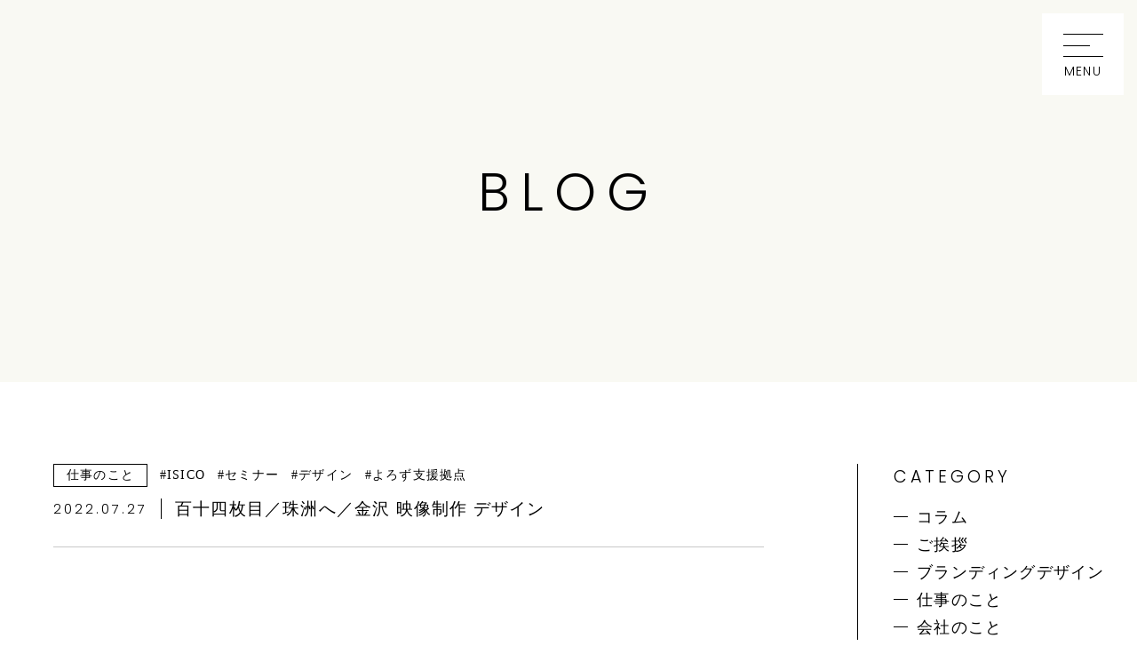

--- FILE ---
content_type: text/html; charset=UTF-8
request_url: https://kiyoinc.jp/blog/blog_tag/%E3%82%BB%E3%83%9F%E3%83%8A%E3%83%BC/
body_size: 7094
content:
<!doctype html>
<html lang="ja">
<head>
<!-- Google Tag Manager -->
<script>(function(w,d,s,l,i){w[l]=w[l]||[];w[l].push({'gtm.start':
new Date().getTime(),event:'gtm.js'});var f=d.getElementsByTagName(s)[0],
j=d.createElement(s),dl=l!='dataLayer'?'&l='+l:'';j.async=true;j.src=
'https://www.googletagmanager.com/gtm.js?id='+i+dl;f.parentNode.insertBefore(j,f);
})(window,document,'script','dataLayer','GTM-PXF5M8Z');</script>
<!-- End Google Tag Manager --><meta charset="UTF-8">
<title>清森達士映像デザイン事務所 | BLOG</title>
<meta name="description" content="BLOGページです。アニメーション、モーショングラフィックなどを使用した映像表現、画面デザインなどの制作事実績を掲載しています。">
<meta property="og:description" content="BLOGページです。アニメーション、モーショングラフィックなどを使用した映像表現、画面デザインなどの制作事実績を掲載しています。">
<meta property="og:title" content="清森達士映像デザイン事務所 | BLOG">
<meta property="og:url" content="https://kiyoinc.jp/blog/blog_tag/%E3%82%BB%E3%83%9F%E3%83%8A%E3%83%BC/">
<meta property="og:image" content="https://kiyoinc.jp/_src/img/ogp.png">
<meta property="og:type" content="article">
<meta http-equiv="content-type" charset="utf-8">
<meta property="og:site_name" content="清森達士映像デザイン事務所">
<meta property="og:locale" content="ja_JP">
<meta http-equiv="X-UA-Compatible" content="IE=edge">
<meta name="viewport" content="width=device-width">
<meta name="format-detection" content="telephone=no">
<link rel="shortcut icon" type="image/vnd.microsoft.icon" href="https://kiyoinc.jp/_wp/wp-content/themes/mytheme_v2/_src/img/favicon.ico">
<link rel="stylesheet" href="https://kiyoinc.jp/_wp/wp-content/themes/mytheme_v2/css/base.css">
<link rel="stylesheet" href="https://kiyoinc.jp/_wp/wp-content/themes/mytheme_v2/css/include.css">
<link rel="stylesheet" type="text/css" href="https://kiyoinc.jp/_wp/wp-content/themes/mytheme_v2/css/blog.css">
</head>
<body>
<!-- Google Tag Manager (noscript) -->
<noscript><iframe src="https://www.googletagmanager.com/ns.html?id=GTM-PXF5M8Z"
height="0" width="0" style="display:none;visibility:hidden"></iframe></noscript>
<!-- End Google Tag Manager (noscript) -->
<div class="wrapper">

<header class="g-header">
  <button class="g-header_btn"><span></span><span class="g-header_btn_txt en">MENU</span></button>
  <nav class="g-header_nav">
    <ul>
      <li>
        <a class="en" href="/">TOP</a>
      </li>
      <li>
        <a class="en" href="/about">ABOUT</a>
      </li>
      <li>
        <a class="en" href="/works">WORKS</a>
      </li>
      <li>
        <a class="en" href="/service">SERVICE</a>
      </li>
      <li>
        <a class="en" href="/blog">BLOG</a>
      </li>
    </ul>
  </nav>
</header>

	<main class="p-blog pageMain">
		<div class="c-hero">
			<h1 class="en">BLOG</h1>
		</div>
		<div class="p-blog_inner">
			<div class="p-blog_main">
				<ul class="p-blog_list delay-show">


					<li class="p-blog_list_item fadeIn">
						<a
						  href="https://kiyoinc.jp/blog/683/"
						  class="p-blog_list_link">
							<ul class="p-blog_list_header">
								<li class="p-blog_list_category"><span>仕事のこと</span></li>
								<li class="p-blog_list_tag">ISICO</li><li class="p-blog_list_tag">セミナー</li><li class="p-blog_list_tag">デザイン</li><li class="p-blog_list_tag">よろず支援拠点</li>							</ul>
							<h2 class="p-blog_list_title"><time class="en">2022.07.27</time>百十四枚目／珠洲へ／金沢 映像制作 デザイン</h2>
						</a>
					</li>


				</ul>
				
				
			</div>
			
			<div class="p-blog_sidebar fadeIn">
	<div class="p-blog_sidebar_inner">
		<section class="p-blog_sidebar_widget">
			<h3 class="p-blog_sidebar_title en">CATEGORY</h3>
			<ul class="p-blog_sidebar_category">
			<li><a href="/blog/blog_category/%e3%82%b3%e3%83%a9%e3%83%a0" >コラム</a></li><li><a href="/blog/blog_category/%e3%81%94%e6%8c%a8%e6%8b%b6" >ご挨拶</a></li><li><a href="/blog/blog_category/%e3%83%96%e3%83%a9%e3%83%b3%e3%83%87%e3%82%a3%e3%83%b3%e3%82%b0%e3%83%87%e3%82%b6%e3%82%a4%e3%83%b3" >ブランディングデザイン</a></li><li><a href="/blog/blog_category/%e4%bb%95%e4%ba%8b%e3%81%ae%e3%81%93%e3%81%a8" >仕事のこと</a></li><li><a href="/blog/blog_category/%e4%bc%9a%e7%a4%be%e3%81%ae%e3%81%93%e3%81%a8" >会社のこと</a></li><li><a href="/blog/blog_category/%e5%8f%8d%e7%9c%81%e6%96%87" >反省文</a></li><li><a href="/blog/blog_category/%e6%97%a5%e3%80%85%e3%81%ae%e3%81%93%e3%81%a8" >日々のこと</a></li><li><a href="/blog/blog_category/%e8%83%bd%e7%99%bb%e5%8d%8a%e5%b3%b6%e5%9c%b0%e9%9c%87%e3%81%ab%e9%96%a2%e3%81%97%e3%81%a6" >能登半島地震に関して</a></li><li><a href="/blog/blog_category/%e9%9b%91%e8%a8%98%e5%b8%b3" >雑記帳</a></li>			</ul>
		</section>
		
		<section class="p-blog_sidebar_widget">
			<h3 class="p-blog_sidebar_title en">TAGS</h3>
			<ul class="p-blog_sidebar_tag">
			<li><a href="/blog/blog_tag/adc" >ADC</a></li><li><a href="/blog/blog_tag/autosway" >AutoSway</a></li><li><a href="/blog/blog_tag/blog" >BLOG</a></li><li><a href="/blog/blog_tag/dx" >DX</a></li><li><a href="/blog/blog_tag/iot" >IoT</a></li><li><a href="/blog/blog_tag/isico" >ISICO</a></li><li><a href="/blog/blog_tag/j2%e3%83%aa%e3%83%bc%e3%82%b0" >J2リーグ</a></li><li><a href="/blog/blog_tag/j%e3%83%aa%e3%83%bc%e3%82%b0" >Jリーグ</a></li><li><a href="/blog/blog_tag/mac" >Mac</a></li><li><a href="/blog/blog_tag/sns" >SNS</a></li><li><a href="/blog/blog_tag/web%e4%bc%9a%e8%ad%b0" >Web会議</a></li><li><a href="/blog/blog_tag/zoom%e3%81%ae%e3%82%b3%e3%83%84" >Zoomのコツ</a></li><li><a href="/blog/blog_tag/%e3%82%a2%e3%83%bc%e3%82%b9%e3%83%87%e3%82%a4" >アースデイ</a></li><li><a href="/blog/blog_tag/%e3%82%a2%e3%83%8b%e3%83%a1%e3%83%bc%e3%82%b7%e3%83%a7%e3%83%b3" >アニメーション</a></li><li><a href="/blog/blog_tag/%e3%82%a2%e3%83%95%e3%82%bf%e3%83%bc%e3%83%95%e3%82%a1%e3%82%a4%e3%83%96" >アフターファイブ</a></li><li><a href="/blog/blog_tag/%e3%82%a2%e3%83%b3%e3%83%81%e5%ae%8c%e7%92%a7%e4%b8%bb%e7%be%a9" >アンチ完璧主義</a></li><li><a href="/blog/blog_tag/%e3%82%a4%e3%82%ae%e3%83%aa%e3%82%b9" >イギリス</a></li><li><a href="/blog/blog_tag/%e3%82%a4%e3%83%b3%e3%83%90%e3%82%a6%e3%83%b3%e3%83%89%e5%86%8d%e9%96%8b%e3%81%b8" >インバウンド再開へ</a></li><li><a href="/blog/blog_tag/%e3%82%a4%e3%83%b3%e3%83%95%e3%83%a9" >インフラ</a></li><li><a href="/blog/blog_tag/%e3%82%a8%e3%82%a4%e3%83%97%e3%83%aa%e3%83%ab%e3%83%95%e3%83%bc%e3%83%ab" >エイプリルフール</a></li><li><a href="/blog/blog_tag/%e3%81%8a%e3%82%8f%e3%82%89" >おわら</a></li><li><a href="/blog/blog_tag/%e3%81%8a%e7%9b%86%e4%bc%91%e3%81%bf" >お盆休み</a></li><li><a href="/blog/blog_tag/%e3%81%8a%e7%9f%a5%e3%82%89%e3%81%9b" >お知らせ</a></li><li><a href="/blog/blog_tag/%e3%82%ab%e3%83%8d%e3%82%ab" >カネカ</a></li><li><a href="/blog/blog_tag/%e3%82%ad%e3%83%a3%e3%83%83%e3%83%81%e3%83%95%e3%83%ac%e3%83%bc%e3%82%ba" >キャッチフレーズ</a></li><li><a href="/blog/blog_tag/%e3%82%af%e3%83%aa%e3%82%a8%e3%82%a4%e3%83%86%e3%82%a3%e3%83%96%e3%83%bb%e3%82%b7%e3%83%b3%e3%82%ad%e3%83%b3%e3%82%b0" >クリエイティブ・シンキング</a></li><li><a href="/blog/blog_tag/%e3%82%b4%e3%83%bc%e3%83%ab%e3%83%87%e3%83%b3%e3%82%a6%e3%82%a4%e3%83%bc%e3%82%af" >ゴールデンウイーク</a></li><li><a href="/blog/blog_tag/%e3%82%b3%e3%83%94%e3%83%bc%e3%83%a9%e3%82%a4%e3%83%86%e3%82%a3%e3%83%b3%e3%82%b0" >コピーライティング</a></li><li><a href="/blog/blog_tag/%e3%82%b3%e3%83%ad%e3%83%8a%e3%82%a6%e3%82%a4%e3%83%ab%e3%82%b9" >コロナウイルス</a></li><li><a href="/blog/blog_tag/%e3%82%b3%e3%83%b3%e3%83%9a" >コンペ</a></li><li><a href="/blog/blog_tag/%e3%82%b5%e3%83%83%e3%82%ab%e3%83%bc" >サッカー</a></li><li><a href="/blog/blog_tag/%e3%82%b7%e3%83%b3%e3%83%9c%e3%83%ab%e3%83%9e%e3%83%bc%e3%82%af" >シンボルマーク</a></li><li><a href="/blog/blog_tag/%e3%82%b9%e3%82%af%e3%83%aa%e3%83%97%e3%83%88" >スクリプト</a></li><li><a href="/blog/blog_tag/%e3%82%b9%e3%83%9e%e3%83%bc%e3%83%88%e3%82%b7%e3%83%86%e3%82%a3" >スマートシティ</a></li><li><a href="/blog/blog_tag/%e3%82%bb%e3%83%9f%e3%83%8a%e3%83%bc" >セミナー</a></li><li><a href="/blog/blog_tag/%e3%82%bd%e3%83%bc%e3%83%90%e3%83%bc%e3%82%ad%e3%83%a5%e3%83%aa%e3%82%a2%e3%82%b9" >ソーバーキュリアス</a></li><li><a href="/blog/blog_tag/%e3%82%bd%e3%83%bc%e3%83%a9%e3%83%bc%e3%82%b5%e3%83%bc%e3%82%ad%e3%83%83%e3%83%88" >ソーラーサーキット</a></li><li><a href="/blog/blog_tag/%e3%82%bf%e3%82%a4%e3%83%88%e3%83%ab%e3%83%87%e3%82%b6%e3%82%a4%e3%83%b3" >タイトルデザイン</a></li><li><a href="/blog/blog_tag/%e3%83%84%e3%82%a8%e3%83%bc%e3%82%b2%e3%83%b3%e9%87%91%e6%b2%a2" >ツエーゲン金沢</a></li><li><a href="/blog/blog_tag/%e3%83%87%e3%82%b6%e3%82%a4%e3%83%b3" >デザイン</a></li><li><a href="/blog/blog_tag/%e3%83%87%e3%82%b6%e3%82%a4%e3%83%b3%e3%81%82neo" >デザインあneo</a></li><li><a href="/blog/blog_tag/%e3%83%87%e3%82%b6%e3%82%a4%e3%83%b3%e3%82%b3%e3%83%b3%e3%83%9a" >デザインコンペ</a></li><li><a href="/blog/blog_tag/%e3%83%87%e3%82%b6%e3%82%a4%e3%83%b3%e9%96%a2%e4%bf%82%e3%81%aa%e3%81%84" >デザイン関係ない</a></li><li><a href="/blog/blog_tag/%e3%83%87%e3%82%b8%e3%82%bf%e3%83%ab%e3%83%87%e3%83%88%e3%83%83%e3%82%af%e3%82%b9" >デジタルデトックス</a></li><li><a href="/blog/blog_tag/%e3%83%8d%e3%82%bf%e5%88%87%e3%82%8c" >ネタ切れ</a></li><li><a href="/blog/blog_tag/%e3%83%8e%e3%83%b3%e3%82%a2%e3%83%ab%e3%82%b3%e3%83%bc%e3%83%ab" >ノンアルコール</a></li><li><a href="/blog/blog_tag/%e3%81%b2%e3%81%8c%e3%81%97%e8%8c%b6%e5%b1%8b%e8%a1%97" >ひがし茶屋街</a></li><li><a href="/blog/blog_tag/%e3%83%95%e3%83%a9%e3%83%83%e3%82%b0%e3%83%bb%e3%83%87%e3%83%bc" >フラッグ・デー</a></li><li><a href="/blog/blog_tag/%e3%83%96%e3%83%a9%e3%83%b3%e3%83%87%e3%82%a3%e3%83%b3%e3%82%b0" >ブランディング</a></li><li><a href="/blog/blog_tag/%e3%83%96%e3%83%a9%e3%83%b3%e3%83%87%e3%82%a3%e3%83%b3%e3%82%b0%e3%83%87%e3%82%b6%e3%82%a4%e3%83%b3" >ブランディングデザイン</a></li><li><a href="/blog/blog_tag/%e3%83%97%e3%83%ac%e3%82%bc%e3%83%b3%e3%81%ae%e6%96%b9%e6%b3%95%e8%ab%96" >プレゼンの方法論</a></li><li><a href="/blog/blog_tag/%e3%83%9a%e3%83%ab%e3%82%bd%e3%83%8a" >ペルソナ</a></li><li><a href="/blog/blog_tag/%e3%83%9b%e3%83%af%e3%82%a4%e3%83%88%e3%83%87%e3%83%bc" >ホワイトデー</a></li><li><a href="/blog/blog_tag/%e3%83%9e%e3%82%b9%e3%82%af" >マスク</a></li><li><a href="/blog/blog_tag/%e3%83%a2%e3%83%bc%e3%82%b7%e3%83%a7%e3%83%b3%e3%82%b0%e3%83%a9%e3%83%95%e3%82%a3%e3%83%83%e3%82%af" >モーショングラフィック</a></li><li><a href="/blog/blog_tag/%e3%82%88%e3%82%8d%e3%81%9a%e6%94%af%e6%8f%b4%e6%8b%a0%e7%82%b9" >よろず支援拠点</a></li><li><a href="/blog/blog_tag/%e3%83%a9%e3%82%a4%e3%83%95%e3%82%b9%e3%82%bf%e3%82%a4%e3%83%ab" >ライフスタイル</a></li><li><a href="/blog/blog_tag/%e3%83%a9%e3%83%b3%e3%83%8b%e3%83%b3%e3%82%b0" >ランニング</a></li><li><a href="/blog/blog_tag/%e3%83%aa%e3%83%95%e3%83%ac%e3%83%83%e3%82%b7%e3%83%a5" >リフレッシュ</a></li><li><a href="/blog/blog_tag/%e3%83%ad%e3%82%b4" >ロゴ</a></li><li><a href="/blog/blog_tag/%e3%83%af%e3%83%ab%e3%83%84%e3%83%bb%e3%83%95%e3%82%a9%e3%83%bc%e3%83%bb%e3%83%87%e3%83%b4%e3%82%a3%e3%83%bc" >ワルツ・フォー・デヴィー</a></li><li><a href="/blog/blog_tag/%e4%b8%80%e5%91%a8%e5%b9%b4" >一周年</a></li><li><a href="/blog/blog_tag/%e4%b8%83%e5%8d%81%e4%ba%8c%e4%be%af" >七十二侯</a></li><li><a href="/blog/blog_tag/%e4%b8%83%e5%8d%81%e4%ba%8c%e5%80%99" >七十二候</a></li><li><a href="/blog/blog_tag/%e4%b8%83%e5%a4%95" >七夕</a></li><li><a href="/blog/blog_tag/%e4%b8%8a%e5%8d%8a%e6%9c%9f" >上半期</a></li><li><a href="/blog/blog_tag/%e4%b8%96%e7%95%8c%e5%b9%b3%e5%92%8c" >世界平和</a></li><li><a href="/blog/blog_tag/%e4%b8%ad%e5%b0%8f%e4%bc%81%e6%a5%ad" >中小企業</a></li><li><a href="/blog/blog_tag/%e4%ba%8c%e5%8d%81%e5%9b%9b%e7%af%80%e6%b0%97" >二十四節気</a></li><li><a href="/blog/blog_tag/%e4%ba%94%e6%9c%88%e3%82%82%e7%b5%82%e3%82%8f%e3%82%8a" >五月も終わり</a></li><li><a href="/blog/blog_tag/%e4%ba%94%e6%9c%88%e7%97%85" >五月病</a></li><li><a href="/blog/blog_tag/%e4%bb%8a%e6%9c%88%e3%82%82%e3%81%82%e3%82%8a%e3%81%8c%e3%81%a8%e3%81%86%e3%81%94%e3%81%96%e3%81%84%e3%81%be%e3%81%97%e3%81%9f" >今月もありがとうございました</a></li><li><a href="/blog/blog_tag/%e4%bb%b2%e5%a4%8f%ef%bc%88%e3%81%a1%e3%82%85%e3%81%86%e3%81%8b%ef%bc%89" >仲夏（ちゅうか）</a></li><li><a href="/blog/blog_tag/%e4%bc%91%e6%9a%87" >休暇</a></li><li><a href="/blog/blog_tag/%e4%bc%9d%e7%b5%b1%e6%96%87%e5%8c%96" >伝統文化</a></li><li><a href="/blog/blog_tag/%e4%bd%93%e3%81%ae%e3%82%b1%e3%82%a2" >体のケア</a></li><li><a href="/blog/blog_tag/%e4%bf%b3%e5%8f%a5" >俳句</a></li><li><a href="/blog/blog_tag/%e5%85%89%e3%82%8b%e5%90%9b%e3%81%b8" >光る君へ</a></li><li><a href="/blog/blog_tag/%e5%85%a5%e5%ad%a6%e3%82%b7%e3%83%bc%e3%82%ba%e3%83%b3" >入学シーズン</a></li><li><a href="/blog/blog_tag/%e5%86%85%e7%81%98%e7%94%ba" >内灘町</a></li><li><a href="/blog/blog_tag/%e5%86%85%e7%81%98%e7%94%ba%e3%81%b5%e3%82%8b%e3%81%95%e3%81%a8%e5%a4%a7%e4%bd%bf" >内灘町ふるさと大使</a></li><li><a href="/blog/blog_tag/%e5%86%99%e7%9c%9f%e5%b1%95" >写真展</a></li><li><a href="/blog/blog_tag/%e5%8a%a0%e8%b3%80%e5%8f%8b%e7%a6%85%e7%87%88%e3%82%8d%e3%81%86%e6%b5%81%e3%81%97" >加賀友禅燈ろう流し</a></li><li><a href="/blog/blog_tag/%e5%8a%a0%e8%b3%80%e5%b8%82" >加賀市</a></li><li><a href="/blog/blog_tag/%e5%8a%a0%e8%b3%80%e9%87%8e%e8%8f%9c" >加賀野菜</a></li><li><a href="/blog/blog_tag/%e5%8b%95%e7%94%bb" >動画</a></li><li><a href="/blog/blog_tag/%e5%8f%a4%e6%b0%91%e5%ae%b6" >古民家</a></li><li><a href="/blog/blog_tag/%e5%96%ab%e8%8c%b6%e3%82%b0%e3%83%a9%e3%82%a4%e3%83%80%e3%83%bc%e3%81%95%e3%82%93" >喫茶グライダーさん</a></li><li><a href="/blog/blog_tag/%e5%9b%bd%e6%97%97" >国旗</a></li><li><a href="/blog/blog_tag/%e5%9b%bd%e7%ab%a0" >国章</a></li><li><a href="/blog/blog_tag/%e5%9b%bd%e9%9a%9b%e6%83%85%e5%8b%a2" >国際情勢</a></li><li><a href="/blog/blog_tag/%e5%9c%b0%e9%9c%87" >地震</a></li><li><a href="/blog/blog_tag/%e5%a4%8f" >夏</a></li><li><a href="/blog/blog_tag/%e5%a4%8f%e6%97%a5" >夏日</a></li><li><a href="/blog/blog_tag/%e5%a4%8f%e8%87%b3" >夏至</a></li><li><a href="/blog/blog_tag/%e5%a4%a7%e5%88%87%e3%81%aa%e8%a8%80%e8%91%89" >大切な言葉</a></li><li><a href="/blog/blog_tag/%e5%a4%a7%e6%b2%b3%e3%83%89%e3%83%a9%e3%83%9e" >大河ドラマ</a></li><li><a href="/blog/blog_tag/%e5%ad%a3%e7%af%80" >季節</a></li><li><a href="/blog/blog_tag/%e5%ad%a3%e8%aa%9e" >季語</a></li><li><a href="/blog/blog_tag/%e5%ae%b6%e5%85%b7%e3%81%ae%e9%9f%b3%e6%a5%bd" >家具の音楽</a></li><li><a href="/blog/blog_tag/%e5%b2%a9%e4%b8%8b%e5%a4%a7%e8%bc%9d" >岩下大輝</a></li><li><a href="/blog/blog_tag/%e5%b5%90" >嵐</a></li><li><a href="/blog/blog_tag/%e5%b7%9d%e5%ba%8a" >川床</a></li><li><a href="/blog/blog_tag/%e5%b9%b4%e6%9c%ab" >年末</a></li><li><a href="/blog/blog_tag/%e6%84%9f%e6%9f%93%e5%af%be%e7%ad%96" >感染対策</a></li><li><a href="/blog/blog_tag/%e6%84%9f%e8%ac%9d" >感謝</a></li><li><a href="/blog/blog_tag/%e6%95%b4%e7%90%86%e6%95%b4%e9%a0%93" >整理整頓</a></li><li><a href="/blog/blog_tag/%e6%96%87%e5%ad%a6" >文学</a></li><li><a href="/blog/blog_tag/%e6%96%b0%e3%81%97%e3%81%84%e7%bf%92%e6%85%a3" >新しい習慣</a></li><li><a href="/blog/blog_tag/%e6%96%b0%e5%b9%b4" >新年</a></li><li><a href="/blog/blog_tag/%e6%96%b0%e5%b9%b4%e3%81%ae%e6%8a%b1%e8%b2%a0" >新年の抱負</a></li><li><a href="/blog/blog_tag/%e6%96%b0%e5%b9%b4%e5%ba%a6" >新年度</a></li><li><a href="/blog/blog_tag/%e6%98%8e%e6%97%a5%e3%81%8b%e3%82%89%e5%9b%9b%e6%9c%88" >明日から四月</a></li><li><a href="/blog/blog_tag/%e6%98%9f%e6%9d%a1%e6%97%97%e5%88%b6%e5%ae%9a%e8%a8%98%e5%bf%b5%e6%97%a5" >星条旗制定記念日</a></li><li><a href="/blog/blog_tag/%e6%98%a0%e5%83%8f" >映像</a></li><li><a href="/blog/blog_tag/%e6%98%a0%e5%83%8f%e3%83%87%e3%82%b6%e3%82%a4%e3%83%b3" >映像デザイン</a></li><li><a href="/blog/blog_tag/%e6%98%a0%e5%83%8f%e5%88%b6%e4%bd%9c" >映像制作</a></li><li><a href="/blog/blog_tag/%e6%98%a5%e3%81%ae%e5%85%bc%e5%85%ad%e5%9c%92" >春の兼六園</a></li><li><a href="/blog/blog_tag/%e6%99%82%e9%96%93%e3%81%8c%e3%81%aa%e3%81%84" >時間がない</a></li><li><a href="/blog/blog_tag/%e6%9a%a6" >暦</a></li><li><a href="/blog/blog_tag/%e6%9c%88%e6%9c%ab" >月末</a></li><li><a href="/blog/blog_tag/%e6%9c%9f%e6%9c%ab" >期末</a></li><li><a href="/blog/blog_tag/%e6%9d%b1%e5%b1%b1%e6%95%a3%e7%ad%96" >東山散策</a></li><li><a href="/blog/blog_tag/%e6%9d%b1%e5%b1%b1%e8%8c%b6%e5%b1%8b%e8%a1%97" >東山茶屋街</a></li><li><a href="/blog/blog_tag/%e6%a0%bc%e8%a8%80" >格言</a></li><li><a href="/blog/blog_tag/%e6%a2%85%e5%ad%90%e9%bb%84" >梅子黄</a></li><li><a href="/blog/blog_tag/%e6%a8%aa%e6%b5%9cfc" >横浜FC</a></li><li><a href="/blog/blog_tag/%e6%ad%a3%e6%9c%88" >正月</a></li><li><a href="/blog/blog_tag/%e6%b0%97%e6%b8%a9" >気温</a></li><li><a href="/blog/blog_tag/%e6%b0%b7%e5%ae%a4%e3%81%b3%e3%82%89%e3%81%8d" >氷室びらき</a></li><li><a href="/blog/blog_tag/%e6%b0%b7%e5%ae%a4%e3%81%be%e3%82%93%e3%81%98%e3%82%85%e3%81%86" >氷室まんじゅう</a></li><li><a href="/blog/blog_tag/%e6%b3%89%e9%8f%a1%e8%8a%b1" >泉鏡花</a></li><li><a href="/blog/blog_tag/%e6%b5%85%e3%81%ae%e5%b7%9d%e5%9c%92%e9%81%8a%e4%bc%9a%e9%a4%a8" >浅の川園遊会館</a></li><li><a href="/blog/blog_tag/%e7%87%95" >燕</a></li><li><a href="/blog/blog_tag/%e7%8c%9b%e6%9a%91%e6%97%a5" >猛暑日</a></li><li><a href="/blog/blog_tag/%e7%8c%ab" >猫</a></li><li><a href="/blog/blog_tag/%e7%8f%a0%e6%b4%b2" >珠洲</a></li><li><a href="/blog/blog_tag/%e7%92%b0%e5%a2%83" >環境</a></li><li><a href="/blog/blog_tag/%e7%94%ba%e5%ae%b6" >町家</a></li><li><a href="/blog/blog_tag/%e7%99%be%e4%b8%87%e7%9f%b3%e7%a5%ad%e3%82%8a" >百万石祭り</a></li><li><a href="/blog/blog_tag/%e7%a4%be%e4%bc%9a%e5%95%8f%e9%a1%8c" >社会問題</a></li><li><a href="/blog/blog_tag/%e7%a5%ad%e3%82%8a" >祭り</a></li><li><a href="/blog/blog_tag/%e7%a7%8b" >秋</a></li><li><a href="/blog/blog_tag/%e7%ac%ac%e4%b8%83%e6%b3%a2" >第七波</a></li><li><a href="/blog/blog_tag/%e7%b5%82%e6%88%a6%e8%a8%98%e5%bf%b5%e6%97%a5" >終戦記念日</a></li><li><a href="/blog/blog_tag/%e7%b5%8c%e5%96%b6%e7%9b%b8%e8%ab%87" >経営相談</a></li><li><a href="/blog/blog_tag/%e7%be%8e%e8%a1%93" >美術</a></li><li><a href="/blog/blog_tag/%e7%bf%92%e6%85%a3%e5%8c%96" >習慣化</a></li><li><a href="/blog/blog_tag/%e8%87%aa%e7%84%b6" >自然</a></li><li><a href="/blog/blog_tag/%e8%87%aa%e7%84%b6%e7%81%bd%e5%ae%b3" >自然災害</a></li><li><a href="/blog/blog_tag/%e8%87%aa%e7%84%b6%e8%a6%b3%e5%af%9f" >自然観察</a></li><li><a href="/blog/blog_tag/%e8%8a%b1%e8%b4%88%e3%82%8a%e7%94%b7%e5%ad%90%e3%81%ae%e6%97%a5" >花贈り男子の日</a></li><li><a href="/blog/blog_tag/%e8%8c%b6%e5%b1%8b%e8%a1%97%e3%81%ae%e9%a2%a8%e6%99%af" >茶屋街の風景</a></li><li><a href="/blog/blog_tag/%e8%93%ae" >蓮</a></li><li><a href="/blog/blog_tag/%e8%9e%b3%e8%9e%82%e7%94%9f%ef%bc%88%e3%81%a8%e3%81%86%e3%82%8d%e3%81%86-%e3%81%97%e3%82%87%e3%81%86%e3%81%9a%ef%bc%89" >螳螂生（とうろう しょうず）</a></li><li><a href="/blog/blog_tag/%e8%a6%b3%e5%85%89" >観光</a></li><li><a href="/blog/blog_tag/%e8%a6%b3%e9%9f%b3%e7%94%ba" >観音町</a></li><li><a href="/blog/blog_tag/%e8%a8%80%e8%91%89" >言葉</a></li><li><a href="/blog/blog_tag/%e8%aa%ad%e8%80%85" >読者</a></li><li><a href="/blog/blog_tag/%e8%b5%b7%e6%a5%ad%e6%94%af%e6%8f%b4" >起業支援</a></li><li><a href="/blog/blog_tag/%e9%87%91%e6%b2%a2adc" >金沢ADC</a></li><li><a href="/blog/blog_tag/%e9%87%91%e6%b2%a2%e3%81%ae%e9%a2%a8%e6%99%af" >金沢の風景</a></li><li><a href="/blog/blog_tag/%e9%87%91%e6%b2%a2%e7%99%be%e4%b8%87%e7%9f%b3%e3%81%be%e3%81%a4%e3%82%8a" >金沢百万石まつり</a></li><li><a href="/blog/blog_tag/%e9%9b%aa%e6%99%af%e8%89%b2" >雪景色</a></li><li><a href="/blog/blog_tag/%e9%9c%a7" >霧</a></li><li><a href="/blog/blog_tag/%e9%9f%b3%e6%a5%bd" >音楽</a></li><li><a href="/blog/blog_tag/%e9%a2%a8%e6%8f%ba%e3%82%8c" >風揺れ</a></li><li><a href="/blog/blog_tag/%e9%a2%a8%e6%99%af" >風景</a></li><li><a href="/blog/blog_tag/%e9%a2%a8%e9%88%b4" >風鈴</a></li><li><a href="/blog/blog_tag/%e9%a3%9f" >食</a></li>			</ul>
		</section>
	</div>
</div>			
			
		</div>
		
		
	</main>

<footer class="g-footer">
  <div class="g-footer_maps">
    <iframe src="https://www.google.com/maps/embed?pb=!1m18!1m12!1m3!1d200.26267558887048!2d136.6672149907107!3d36.57333023113659!2m3!1f0!2f0!3f0!3m2!1i1024!2i768!4f13.1!3m3!1m2!1s0x5ff8330cab1af6a1%3A0x746f767c52515766!2z44CSOTIwLTA4MzEg55-z5bed55yM6YeR5rKi5biC5p2x5bGx77yR5LiB55uu77yR77yQ4oiS77yR!5e0!3m2!1sja!2sjp!4v1611972335007!5m2!1sja!2sjp" width="100%" height="380" frameborder="0" style="border:0;" allowfullscreen="" aria-hidden="false" tabindex="0"></iframe>
  </div>
  <div class="g-footer_contents">
    <div class="g-footer_contents_left">
      <img src="https://kiyoinc.jp/_wp/wp-content/themes/mytheme_v2/_src/img/common/logo_footer.png" alt="清森達士映像デザイン事務所">
      <p>〒920-0831<br>石川県金沢市東山1-10-1 <br class="newLine--sp">LOCO LOCO HIGASHI 201-B<br>info@kiyoinc.jp　　050-5896-2190</p>
    </div>
    <div class="g-footer_contents_right">
      <p>事例の詳細や、お仕事のご相談など、<br>お気軽にお問い合わせ下さい。</p>
      <a class="c-transition_btn en" href="/contact">
        <span>CONTACT</span>
        <svg class="c-transition_icon newLine--pc"
           xmlns="http://www.w3.org/2000/svg"
           xmlns:xlink="http://www.w3.org/1999/xlink"
           width="110px" height="115px">
          <path class="c-transition_circle c-transition_circle--grey" fill-rule="evenodd"  stroke="rgb(201, 201, 201)" stroke-width="1px" stroke-linecap="butt" stroke-linejoin="miter" fill="none"
           d="M2.294,80.283 C10.965,99.354 30.170,112.622 52.487,112.622 C82.931,112.622 107.611,87.945 107.611,57.503 C107.611,27.062 82.931,2.384 52.487,2.384 C30.170,2.384 10.965,15.653 2.294,34.723 "/>
          <path class="c-transition_circle c-transition_circle--black" fill-rule="evenodd"  stroke="rgb(0, 0, 0)" stroke-width="1px" stroke-linecap="butt" stroke-linejoin="miter" fill="none"
           d="M2.294,80.283 C10.965,99.354 30.170,112.622 52.487,112.622 C82.931,112.622 107.611,87.945 107.611,57.503 C107.611,27.062 82.931,2.384 52.487,2.384 C30.170,2.384 10.965,15.653 2.294,34.723 "/>
        </svg>
        <svg class="c-transition_icon newLine--sp"
           xmlns="http://www.w3.org/2000/svg"
           xmlns:xlink="http://www.w3.org/1999/xlink"
           width="98px" height="103px">
          <path fill-rule="evenodd"  stroke="rgb(201, 201, 201)" stroke-width="2px" stroke-linecap="butt" stroke-linejoin="miter" fill="none"
           d="M3.587,70.206 C11.033,86.608 27.522,98.020 46.683,98.020 C72.822,98.020 94.012,76.795 94.012,50.613 C94.012,24.431 72.822,3.207 46.683,3.207 C27.522,3.207 11.033,14.619 3.587,31.021 "/>
        </svg>
      </a>
    </div>
  </div>
  <small>©2021 Kiyomori Tatsushi</small>
</footer>

</div><!-- /.wrapper -->
<script src="https://ajax.googleapis.com/ajax/libs/jquery/3.4.1/jquery.min.js"></script>
<script src="//cdnjs.cloudflare.com/ajax/libs/gsap/latest/TweenMax.min.js"></script>
<script src="https://kiyoinc.jp/_wp/wp-content/themes/mytheme_v2/js/base.js"></script>
<script src="https://kiyoinc.jp/_wp/wp-content/themes/mytheme_v2/js/works.js"></script>
</body>
</html>


--- FILE ---
content_type: text/css
request_url: https://kiyoinc.jp/_wp/wp-content/themes/mytheme_v2/css/base.css
body_size: 1407
content:
@import"https://fonts.googleapis.com/css2?family=Poppins:wght@300&display=swap";a,abbr,acronym,address,applet,article,aside,audio,b,big,blockquote,body,canvas,caption,center,cite,code,dd,del,details,dfn,div,dl,dt,em,embed,fieldset,figcaption,figure,footer,form,h1,h2,h3,h4,h5,h6,header,hgroup,html,i,iframe,img,ins,kbd,label,legend,li,mark,menu,nav,object,ol,output,p,pre,q,ruby,s,samp,section,small,span,strike,strong,sub,summary,sup,table,tbody,td,tfoot,th,thead,time,tr,tt,u,ul,var,video{margin:0;padding:0;border:0;font-size:100%;vertical-align:baseline}article,aside,details,figcaption,figure,footer,header,hgroup,menu,nav,section{display:block}ol,ul{list-style:none}blockquote,q{quotes:none}blockquote:after,blockquote:before,q:after,q:before{content:"";content:none}img{border:0px none;margin:0;padding:0;border:0;vertical-align:middle;-ms-interpolation-mode:bicubic;max-width:100%;height:auto}table{border-collapse:collapse;border-spacing:0}button{background-color:transparent;border:none;cursor:pointer;outline:none;padding:0;-webkit-appearance:none;-moz-appearance:none;appearance:none;font-size:16px}input,textarea{padding:0;border:none;border-radius:0;outline:none;background:#fff}a{color:#000;text-decoration:none;cursor:pointer}img{vertical-align:bottom}html,body{width:100%;height:100%;font-family:"游明朝",YuMincho,"Hiragino Mincho ProN W3","ヒラギノ明朝 ProN W3","Hiragino Mincho ProN","HG明朝E","ＭＳ Ｐ明朝","ＭＳ 明朝",serif;letter-spacing:.075em;margin:0}@media screen and (max-width: 768px){html,body{font-size:13px}}br{font-size:0px}.en{font-family:"Poppins",sans-serif;font-weight:300}.newLine--pc{display:inline}.newLine--sp{display:none}@media screen and (max-width: 768px){.newLine--pc{display:none}.newLine--sp{display:inline}}.display--pc{display:block}.display--sp{display:none}@media screen and (max-width: 768px){.display--pc{display:none}.display--sp{display:block}}.fadeIn,.fadeIn02,.fadeIn03,.fadeIn04{opacity:0;-webkit-transition:1s;transition:1s;-webkit-transition-timing-function:ease;transition-timing-function:ease;-webkit-transform:translateY(20px);transform:translateY(20px)}.fadeIn--active,.fadeIn02--active,.fadeIn03--active,.fadeIn04--active{opacity:1;-webkit-transform:translateY(0);transform:translateY(0)}.c-transition_btn{position:relative;display:inline-block;width:110px;height:115px;font-size:14px;letter-spacing:.1em;margin-left:35px;z-index:0}.c-transition_btn span{position:absolute;display:inline-block;padding:20px 0;top:50%;left:-35px;-webkit-transform:translateY(-50%);transform:translateY(-50%)}.c-transition_btn:hover .c-transition_circle--black{-webkit-animation-name:circleDraw--on;animation-name:circleDraw--on;-webkit-animation-fill-mode:forwards;animation-fill-mode:forwards;-webkit-animation-delay:0s;animation-delay:0s}.c-transition_circle--black{stroke-dashoffset:-300;stroke-dasharray:300;-webkit-animation-duration:1s;animation-duration:1s;-webkit-animation-fill-mode:forwards;animation-fill-mode:forwards;-webkit-animation-name:circleDraw--out;animation-name:circleDraw--out;-webkit-animation-delay:0s;animation-delay:0s}@-webkit-keyframes circleDraw--on{0%{stroke-dashoffset:-300}100%{stroke-dashoffset:0}}@keyframes circleDraw--on{0%{stroke-dashoffset:-300}100%{stroke-dashoffset:0}}@-webkit-keyframes circleDraw--out{0%{stroke-dashoffset:0}100%{stroke-dashoffset:-300}}@keyframes circleDraw--out{0%{stroke-dashoffset:0}100%{stroke-dashoffset:-300}}@media screen and (max-width: 768px){.c-transition_btn{width:96px;height:100px;font-size:12px}.c-transition_btn span{padding:15px 0;left:-35px}.c-transition_icon{width:96px;height:100px}}.c-hero{background-color:#f9f9f3;padding:186px 0 184px;-webkit-box-sizing:border-box;box-sizing:border-box}.c-hero h1{font-size:60px;font-weight:300;text-align:center;line-height:1;letter-spacing:.2em}.c-hero .jp{font-size:56px}@media screen and (max-width: 768px){.c-hero{padding:100px 0}.c-hero h1{font-size:30px}.c-hero .jp{font-size:26px}}.c-txt{text-align:center;line-height:2.1;margin:85px auto 90px}

--- FILE ---
content_type: text/css
request_url: https://kiyoinc.jp/_wp/wp-content/themes/mytheme_v2/css/blog.css
body_size: 3077
content:
.p-blog_inner{max-width:1320px;margin:0 auto;padding:92px 60px 100px;-webkit-box-sizing:border-box;box-sizing:border-box;display:-webkit-box;display:-ms-flexbox;display:flex;-webkit-box-pack:justify;-ms-flex-pack:justify;justify-content:space-between;-webkit-box-align:stretch;-ms-flex-align:stretch;align-items:stretch;-ms-flex-wrap:wrap;flex-wrap:wrap}.p-blog_main{width:69%}.p-blog_sidebar{width:22%}.p-blog_sidebar .p-blog_sidebar_inner{position:sticky;padding-left:2.5em;border-left:1px solid #000;-webkit-box-sizing:border-box;box-sizing:border-box;top:2em}.p-blog_list_pager,.p-blog_single_btnlist{width:100%}.p-blog_single_btnlist{margin-top:6em;padding-top:4em;border-top:1px solid #000;display:-webkit-box;display:-ms-flexbox;display:flex}.p-blog_single_btnlist .p-blog_single_btn.all{position:relative;display:block;width:200px;margin:0 auto 0}.p-blog_single_btnlist .p-blog_single_btn.all a{position:relative;display:block;width:100%;font-size:14px;text-align:center;letter-spacing:.1em;line-height:1;border:1px solid #000;padding:22px 0;-webkit-box-sizing:border-box;box-sizing:border-box;z-index:0;overflow:visible}.p-blog_single_btnlist .prev,.p-blog_single_btnlist .next{height:100%;width:3em}.p-blog_single_btnlist .prev a,.p-blog_single_btnlist .next a{position:relative;display:block;height:100%}.p-blog_single_btnlist .prev a:hover::before,.p-blog_single_btnlist .next a:hover::before{background-color:#dfdfdf;-webkit-transition:all .3s;transition:all .3s}.p-blog_single_btnlist .prev a:hover::after,.p-blog_single_btnlist .next a:hover::after{background-color:#dfdfdf;-webkit-transition:all .3s;transition:all .3s}.p-blog_single_btnlist .prev a::before{content:"";position:absolute;width:33px;height:1px;background-color:#000;top:50%;left:0;-webkit-transform:translate(0, -50%);transform:translate(0, -50%);-webkit-transition:all .3s;transition:all .3s;z-index:1}.p-blog_single_btnlist .prev a::after{content:"";position:absolute;width:6px;height:1px;background-color:#000;top:26px;left:0;-webkit-transform:translateX(0) rotate(-45deg);transform:translateX(0) rotate(-45deg);-webkit-transition:all .3s;transition:all .3s;z-index:1}.p-blog_single_btnlist .next a::before{content:"";position:absolute;width:33px;height:1px;background-color:#000;top:50%;right:0;-webkit-transform:translate(0, -50%);transform:translate(0, -50%);-webkit-transition:all .3s;transition:all .3s;z-index:1}.p-blog_single_btnlist .next a::after{content:"";position:absolute;width:6px;height:1px;background-color:#000;top:26px;right:0;-webkit-transform:translateX(0) rotate(45deg);transform:translateX(0) rotate(45deg);-webkit-transition:all .3s;transition:all .3s;z-index:1}@media screen and (max-width: 768px){.p-blog_inner{max-width:100%;padding:60px 22px 100px}.p-blog_main{width:100%;-webkit-box-ordinal-group:2;-ms-flex-order:1;order:1}.p-blog_sidebar{width:100%;-webkit-box-ordinal-group:4;-ms-flex-order:3;order:3;margin:5em 0 0}.p-blog_list_pager{-webkit-box-ordinal-group:3;-ms-flex-order:2;order:2;margin:5em 0 0}.p-blog_single_btnlist{-webkit-box-ordinal-group:3;-ms-flex-order:2;order:2;margin:7em 0}}.p-blog_list_item,.p-blog_single{display:block}.p-blog_list_item:first-child .p-blog_list_link,.p-blog_single:first-child .p-blog_list_link{padding-top:0}.p-blog_list_item .p-blog_list_link,.p-blog_single .p-blog_list_link{position:relative;display:block;border-bottom:1px solid #c9c9c9;padding:1.8em 0}.p-blog_list_item .p-blog_list_link::after,.p-blog_single .p-blog_list_link::after{content:"";width:0;height:1px;background:#000;display:block;position:absolute;left:0;bottom:0;-webkit-transition:all .5s ease-in-out;transition:all .5s ease-in-out}.p-blog_list_item .p-blog_list_link:hover::after,.p-blog_single .p-blog_list_link:hover::after{width:100%}.p-blog_list_item .p-blog_list_link:hover .p-blog_list_category span,.p-blog_single .p-blog_list_link:hover .p-blog_list_category span{background:#000;color:#fff}.p-blog_list_item .p-blog_list_header,.p-blog_list_item .p-blog_single_header,.p-blog_single .p-blog_list_header,.p-blog_single .p-blog_single_header{display:-webkit-box;display:-ms-flexbox;display:flex;-webkit-box-pack:start;-ms-flex-pack:start;justify-content:flex-start;-webkit-box-align:center;-ms-flex-align:center;align-items:center;margin-bottom:.8em;-ms-flex-wrap:wrap;flex-wrap:wrap}.p-blog_list_item .p-blog_list_header li,.p-blog_list_item .p-blog_single_header li,.p-blog_single .p-blog_list_header li,.p-blog_single .p-blog_single_header li{display:inline-block;margin-right:1em;font-size:14px}.p-blog_list_item .p-blog_list_header .p-blog_list_category span,.p-blog_list_item .p-blog_list_header .p-blog_single_category span,.p-blog_list_item .p-blog_single_header .p-blog_list_category span,.p-blog_list_item .p-blog_single_header .p-blog_single_category span,.p-blog_single .p-blog_list_header .p-blog_list_category span,.p-blog_single .p-blog_list_header .p-blog_single_category span,.p-blog_single .p-blog_single_header .p-blog_list_category span,.p-blog_single .p-blog_single_header .p-blog_single_category span{border:1px solid #000;padding:.2em 1em;-webkit-transition:all .3s;transition:all .3s;display:block;white-space:nowrap}.p-blog_list_item .p-blog_list_header .p-blog_list_tag::before,.p-blog_list_item .p-blog_list_header .p-blog_single_tag::before,.p-blog_list_item .p-blog_single_header .p-blog_list_tag::before,.p-blog_list_item .p-blog_single_header .p-blog_single_tag::before,.p-blog_single .p-blog_list_header .p-blog_list_tag::before,.p-blog_single .p-blog_list_header .p-blog_single_tag::before,.p-blog_single .p-blog_single_header .p-blog_list_tag::before,.p-blog_single .p-blog_single_header .p-blog_single_tag::before{content:"#"}.p-blog_list_item .p-blog_list_title,.p-blog_list_item .p-blog_single_title,.p-blog_single .p-blog_list_title,.p-blog_single .p-blog_single_title{text-overflow:ellipsis;white-space:nowrap;width:100%;font-size:1.2rem;overflow:hidden;font-weight:normal}.p-blog_list_item .p-blog_list_title time,.p-blog_list_item .p-blog_single_title time,.p-blog_single .p-blog_list_title time,.p-blog_single .p-blog_single_title time{display:inline-block;padding-right:1em;margin-right:1em;border-right:1px solid #000;font-size:15px;vertical-align:.1em;letter-spacing:.2em}@media screen and (max-width: 768px){.p-blog_list_item .p-blog_list_header li,.p-blog_list_item .p-blog_single_header li,.p-blog_single .p-blog_list_header li,.p-blog_single .p-blog_single_header li{display:inline-block;margin-right:1em;font-size:12px}.p-blog_list_item .p-blog_list_header .p-blog_list_category,.p-blog_list_item .p-blog_list_header .p-blog_single_category,.p-blog_list_item .p-blog_single_header .p-blog_list_category,.p-blog_list_item .p-blog_single_header .p-blog_single_category,.p-blog_single .p-blog_list_header .p-blog_list_category,.p-blog_single .p-blog_list_header .p-blog_single_category,.p-blog_single .p-blog_single_header .p-blog_list_category,.p-blog_single .p-blog_single_header .p-blog_single_category{width:100%;display:block;margin-bottom:.4em}.p-blog_list_item .p-blog_list_header .p-blog_list_category span,.p-blog_list_item .p-blog_list_header .p-blog_single_category span,.p-blog_list_item .p-blog_single_header .p-blog_list_category span,.p-blog_list_item .p-blog_single_header .p-blog_single_category span,.p-blog_single .p-blog_list_header .p-blog_list_category span,.p-blog_single .p-blog_list_header .p-blog_single_category span,.p-blog_single .p-blog_single_header .p-blog_list_category span,.p-blog_single .p-blog_single_header .p-blog_single_category span{display:inline-block}.p-blog_list_item .p-blog_list_title time,.p-blog_list_item .p-blog_single_title time,.p-blog_single .p-blog_list_title time,.p-blog_single .p-blog_single_title time{font-size:13px}}.p-blog_single_header_wrap{margin-bottom:4em}.p-blog_single_header_wrap .p-blog_single_title{white-space:normal;font-weight:normal}.p-blog_single_header_wrap .p-blog_single_title .en{display:block;border:none;margin-bottom:.2em}.p-blog_single_header_wrap .p-blog_single_title .title{display:block;font-size:1.8em;padding-bottom:.4em}.p-blog_single_header_wrap .p-blog_single_header{border-top:1px solid #000;padding-top:1em}@media screen and (max-width: 768px){.p-blog_single_header_wrap .p-blog_single_title .title{font-size:1.4em;margin:.4em 0}}.p-blog_single_entry{line-height:2}.p-blog_single_entry h2{font-size:1.8em;font-weight:normal;margin:.5em 0}.p-blog_single_entry h3{position:relative;font-size:1.4em;font-weight:normal;padding-left:.5em;margin:.8em 0}.p-blog_single_entry h3::before{content:"";height:85%;width:.2em;background:#000;position:absolute;left:0;top:9%}.p-blog_single_entry img{width:auto;max-width:100%}.p-blog_single_entry ul{margin:2em 0}.p-blog_single_entry ul li{position:relative;padding-left:1em;margin-bottom:.5em}.p-blog_single_entry ul li:last-child{margin-bottom:0}.p-blog_single_entry ul li::before{content:"";width:.5em;height:.5em;display:block;position:absolute;top:.7em;left:0;background:#000}.p-blog_single_entry ol{counter-reset:count 0;margin:2em 0}.p-blog_single_entry ol li{position:relative;padding-left:2em;margin-bottom:.5em}.p-blog_single_entry ol li:last-child{margin-bottom:0}.p-blog_single_entry ol li::before{content:counter(count);counter-increment:count 1;position:absolute;top:.25em;left:0;color:#fff;font-weight:bold;line-height:1.6em;width:1.5em;height:1.5em;background:#000;text-align:center;border-radius:100%;font-family:"Poppins",sans-serif;font-weight:300}.p-blog_single_entry p{margin-bottom:2em}.p-blog_single_entry blockquote{border:1px solid #000;padding:1.5em 2em;margin:2em 0}.p-blog_single_entry blockquote p{margin-bottom:0}.p-blog_single_entry iframe{max-width:100%}@media screen and (max-width: 768px){.p-blog_single_entry h2{font-size:1.4em}.p-blog_single_entry h3{font-size:1.2em}.p-blog_single_entry ul li::before{top:.7em}.p-blog_single_entry iframe{max-width:100%;height:auto}}.commentsArea{max-width:920px;margin:4em auto 0;padding:0;-webkit-box-sizing:border-box;box-sizing:border-box}.commentsArea .commentsAreaTitle,.commentsArea .comment-reply-title{font-size:30px;margin-bottom:1.2em;text-align:center;font-weight:normal}.commentsArea .comment-notes{text-align:center}.commentsArea .commentlist{margin-bottom:5rem}.commentsArea .commentlist .comment{position:relative;padding:30px 0;border-bottom:1px solid #e5ebeb}.commentsArea .commentlist p{padding:2em 0 1em}.commentsArea .commentlist .postInfoNice__btn{position:absolute;right:-0.5em;bottom:.2em;padding:.5em}.commentsArea .comment-meta{display:-webkit-box;display:-ms-flexbox;display:flex;-webkit-box-align:center;-ms-flex-align:center;align-items:center;font-weight:bold;font-size:13px;line-height:1}.commentsArea .comment-author{margin-left:1.2em;color:#000}.commentsArea .comment-author span{display:inline-block}.commentsArea .comment-author span.separate::after{content:"";display:inline-block;width:1px;height:1.1em;background:#000;margin:0 .8em;vertical-align:-0.1em}.commentsArea .comment0{margin-bottom:150px}.commentsArea .p-blog_list_pager{margin-bottom:6em}@media screen and (max-width: 768px){.commentsArea .commentlist{margin-top:3rem}.commentsArea .commentsAreaTitle,.commentsArea .comment-reply-title{font-size:25px}.commentsArea .comment0,.commentsArea .textButtonWrapper{margin-bottom:80px}#commentform .inv-recaptcha-holder{margin:1em auto 0}}#commentform{display:-webkit-box;display:-ms-flexbox;display:flex;-webkit-box-orient:vertical;-webkit-box-direction:normal;-ms-flex-direction:column;flex-direction:column}#commentform .comment-form-comment{-webkit-box-ordinal-group:2;-ms-flex-order:1;order:1}#commentform #acf-form-data{-webkit-box-ordinal-group:3;-ms-flex-order:2;order:2}#commentform .acf-comment-fields{-webkit-box-ordinal-group:4;-ms-flex-order:3;order:3}#commentform .form-submit{-webkit-box-ordinal-group:7;-ms-flex-order:6;order:6}#commentform .inv-recaptcha-holder{-webkit-box-ordinal-group:6;-ms-flex-order:5;order:5;margin:1em 0 0}#commentForm label{display:block;color:#000;margin:2em 0 .8em}#commentForm .acf-required{color:#f19149}#commentForm textarea,#commentForm input[type=text],#commentForm input[type=email]{display:block;width:100%;background-color:#f9f9f3;padding:20px;-webkit-box-sizing:border-box;box-sizing:border-box}#commentForm input[type=text],#commentForm input[type=email]{height:78px}#commentForm .acf-comment-fields{display:-webkit-box;display:-ms-flexbox;display:flex;-webkit-box-pack:justify;-ms-flex-pack:justify;justify-content:space-between;-ms-flex-wrap:wrap;flex-wrap:wrap}#commentForm .acf-comment-fields .acf-field{width:48%}#commentForm .acf-comment-fields .acf-field:last-child{width:100%}#commentForm .commentFormInfo{color:#000;font-weight:bold;font-size:13px}#commentForm .commentFormInfo li{position:relative;padding-left:1.5em}#commentForm .commentFormInfo li::before{content:"※";position:absolute;left:0;top:.2em}#commentForm .commentFormInfo .popup_open{display:inline-block;border-bottom:1px solid #000}#commentForm .comment-notes a{display:inline-block;border-bottom:1px solid #000}#commentForm .form-submit{margin:5em 0 0}#commentForm .textButtonWrapper{margin-top:136px}#commentForm .form-submit .submit{position:relative;display:block;width:200px;font-size:14px;text-align:center;letter-spacing:.1em;line-height:1;border:1px solid #000;padding:22px 0;-webkit-box-sizing:border-box;box-sizing:border-box;margin:0 auto 0;z-index:0;overflow:visible}#commentForm .form-submit .submit::before{content:"";position:absolute;width:33px;height:1px;background-color:#000;top:50%;right:-13px;-webkit-transform:translate(0, -50%);transform:translate(0, -50%);-webkit-transition:all .3s;transition:all .3s;z-index:1}#commentForm .form-submit .submit::after{content:"";position:absolute;width:6px;height:1px;background-color:#000;top:26px;right:-13px;-webkit-transform:translateX(0) rotate(45deg);transform:translateX(0) rotate(45deg);-webkit-transition:all .3s;transition:all .3s;z-index:1}#commentForm .form-submit .submit:hover::before{-webkit-transform:translate(10px, -50%);transform:translate(10px, -50%);-webkit-transition:all .3s;transition:all .3s}#commentForm .form-submit .submit:hover::after{-webkit-transform:translateX(10px) rotate(45deg);transform:translateX(10px) rotate(45deg);-webkit-transition:all .3s;transition:all .3s}@media screen and (max-width: 768px){#commentForm .textButtonWrapper{margin-top:68px}}@media screen and (max-width: 768px){.commentsArea{max-width:100%}}.grecaptcha-badge{margin:3em auto 0}.p-blog_list_pager{margin-top:5em}.p-blog_list_pager .page_numbers{display:-webkit-box;display:-ms-flexbox;display:flex;-webkit-box-pack:center;-ms-flex-pack:center;justify-content:center}.p-blog_list_pager li{position:relative;margin:0 .3em}.p-blog_list_pager .link_number a,.p-blog_list_pager .link_number .current{width:2.5em;height:2.5em;border:1px solid #000;border-radius:100%;display:block;text-align:center;line-height:2.5em;font-size:15px}.p-blog_list_pager .link_number .current{color:#fff;background:#000}.p-blog_list_pager .link_prev,.p-blog_list_pager .link_next{width:33px}.p-blog_list_pager .link_prev .inner,.p-blog_list_pager .link_next .inner{position:absolute;display:inline-block;width:33px;height:15px;top:50%;-webkit-transform:translateY(-50%);transform:translateY(-50%)}.p-blog_list_pager .link_prev .inner::before,.p-blog_list_pager .link_next .inner::before{content:"";position:absolute;display:block;width:100%;height:1px;background-color:#000;-webkit-transition:all .3s;transition:all .3s;top:50%}.p-blog_list_pager .link_prev .inner::after,.p-blog_list_pager .link_next .inner::after{content:"";position:absolute;display:block;width:6px;height:1px;background-color:#000;-webkit-transition:all .3s;transition:all .3s}.p-blog_list_pager .link_prev .inner:hover::before,.p-blog_list_pager .link_next .inner:hover::before{background-color:#dfdfdf;-webkit-transition:all .3s;transition:all .3s}.p-blog_list_pager .link_prev .inner:hover::after,.p-blog_list_pager .link_next .inner:hover::after{background-color:#dfdfdf;-webkit-transition:all .3s;transition:all .3s}.p-blog_list_pager .link_prev{margin-right:2em}.p-blog_list_pager .link_prev .inner{left:0}.p-blog_list_pager .link_prev .inner::after{top:5px;left:0;-webkit-transform:rotate(-45deg);transform:rotate(-45deg)}.p-blog_list_pager .link_next{margin-left:2em}.p-blog_list_pager .link_next .inner{right:0}.p-blog_list_pager .link_next .inner::after{top:5px;right:0;-webkit-transform:rotate(45deg);transform:rotate(45deg)}.p-blog_list_pager .dots{vertical-align:-1em;font-size:1.2em}@media screen and (max-width: 768px){.p-blog_list_pager li{margin:0 .25em}.p-blog_list_pager .link_number a,.p-blog_list_pager .link_number .current{width:2em;height:2em;line-height:2em;font-size:14px}}.p-blog_sidebar .p-blog_sidebar_widget{margin-bottom:3.5em}.p-blog_sidebar .p-blog_sidebar_widget:last-child{margin-bottom:1em}.p-blog_sidebar .p-blog_sidebar_title{font-size:1.2em;letter-spacing:.2em;margin-bottom:1em}.p-blog_sidebar .p-blog_sidebar_category{font-size:1.1em}.p-blog_sidebar .p-blog_sidebar_category li{position:relative;display:block;width:100%;padding-left:1.5em;margin-bottom:.4em}.p-blog_sidebar .p-blog_sidebar_category li::after{content:"";width:.9em;height:1px;display:block;background:#000;position:absolute;top:.6em;left:0}.p-blog_sidebar .p-blog_sidebar_tag li{display:inline-block;margin:0 1em .5em 0;font-size:15px}.p-blog_sidebar .p-blog_sidebar_tag li::before{content:"#"}

--- FILE ---
content_type: application/javascript
request_url: https://kiyoinc.jp/_wp/wp-content/themes/mytheme_v2/js/base.js
body_size: 682
content:
"use strict"; // スムーススクロールの関数

$(function () {
  $('a[href^="#"]').click(function () {
    var speed = 500;
    var href = $(this).attr("href");
    var target = $(href == "#" || href == "" ? 'html' : href);
    var position = target.offset().top;
    $("html, body").animate({
      scrollTop: position
    }, speed, "swing");
    return false;
  });
});
$(function () {
  $(".g-header_btn").click(function () {
    $(this).toggleClass("close");
    $(".g-header_nav").fadeToggle().css("display", "flex");
  });
}); // スクロールアニメーションの関数

function scrollAnimataion(data) {
  function scrollAnimataionBase(data) {
    var scroll = $(window).scrollTop();
    var windowHeight = $(window).height();
    $("." + data.className).each(function () {
	    var position = $(this).offset().top;
      var minusValue = windowHeight - data.triggerPoint;
	    if(data.responsive){
				if (window.matchMedia('(max-width: 768px)').matches) {
					//スマホ処理
					minusValue = windowHeight - 100;
				} else if (window.matchMedia('(min-width:769px)').matches) {
					//PC処理
				}
			}

      if (scroll > position - minusValue) {
        $(this).addClass(data.className + "--active");
      } else if (scroll <= position - windowHeight) {
        $(this).removeClass(data.className + "--active");
      } else if (scroll === 0) {
        $(this).removeClass(data.className + "--active");
      }
    });
  }

  $(window).on('load', function () {
    scrollAnimataionBase(data);
  });
  $(window).on('scroll', function () {
    scrollAnimataionBase(data);
  });
} // スクロールアニメーションのオプション


scrollAnimataion({
  className: "fadeIn",
  triggerPoint: 100,
  responsive: false
});

scrollAnimataion({
  className: "fadeIn02",
  triggerPoint: 230,
  responsive: true
});

scrollAnimataion({
  className: "fadeIn03",
  triggerPoint: 500,
  responsive: true
});

scrollAnimataion({
  className: "fadeIn04",
  triggerPoint: 400,
  responsive: true
});